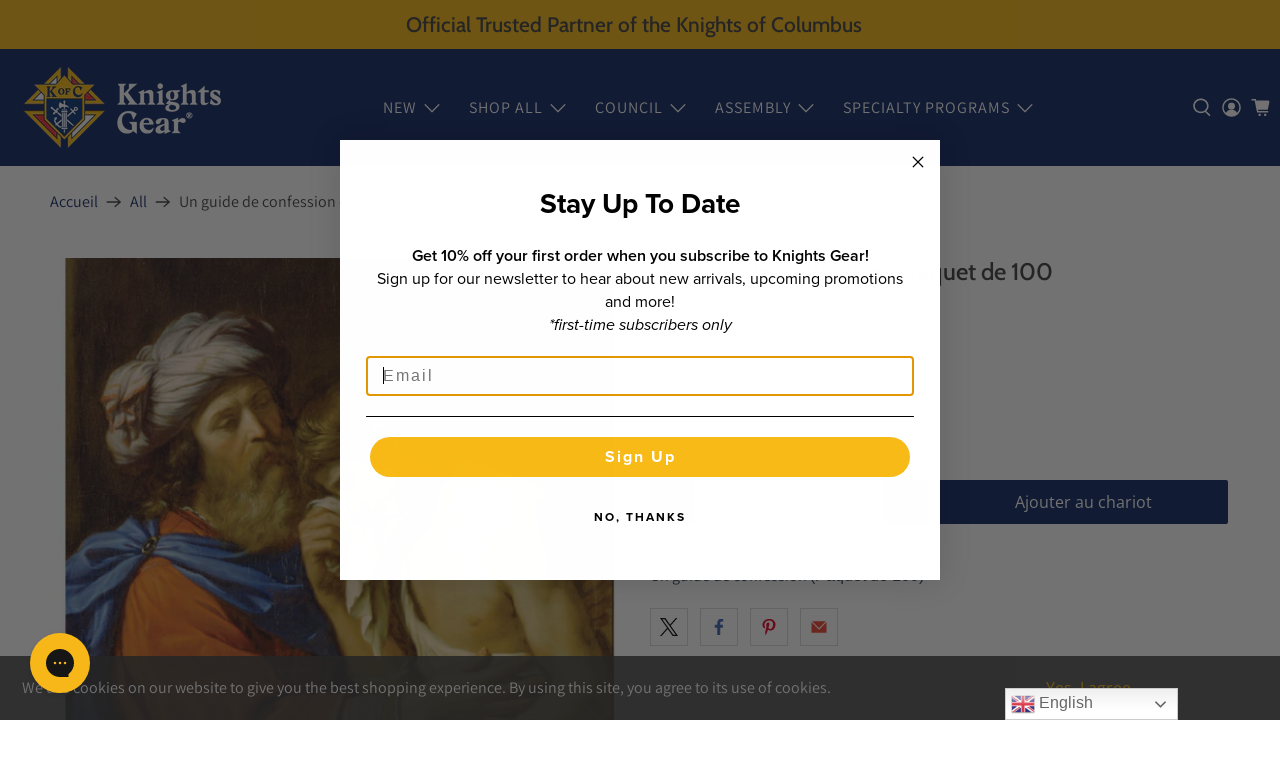

--- FILE ---
content_type: text/javascript; charset=utf-8
request_url: https://knightsgear.com/fr-ca/products/a-guide-to-confession-packet-of-100.js
body_size: 570
content:
{"id":6787050733683,"title":"Un guide de confession - Paquet de 100","handle":"a-guide-to-confession-packet-of-100","description":"\u003cdiv class=\"description\"\u003e\u003cp\u003e\u003cspan style=\"color: #34495e;\"\u003eUn guide de confession \u003cspan style=\"caret-color: rgba(0, 0, 0, 0.847); font-family: arial, helvetica, sans-serif; font-size: 16px; background-color: #ffffff;\"\u003e(Paquet de 100)\u003c\/span\u003e\u003c\/span\u003e\u003c\/p\u003e\u003c\/div\u003e","published_at":"2022-03-10T03:08:08-05:00","created_at":"2022-03-10T03:08:09-05:00","vendor":"Knights Gear USA","type":"","tags":["datamigration","FREE-SHIP-DEC","general","Non-NP-Item","spo-default","spo-disabled","spo-notify-me-disabled"],"price":800,"price_min":800,"price_max":800,"available":true,"price_varies":false,"compare_at_price":null,"compare_at_price_min":0,"compare_at_price_max":0,"compare_at_price_varies":false,"variants":[{"id":41032812167283,"title":"English","option1":"English","option2":null,"option3":null,"sku":"CI-2075","requires_shipping":true,"taxable":true,"featured_image":null,"available":true,"name":"Un guide de confession - Paquet de 100 - English","public_title":"English","options":["English"],"price":800,"weight":408,"compare_at_price":null,"inventory_management":"shopify","barcode":"61105779","quantity_rule":{"min":1,"max":null,"increment":1},"quantity_price_breaks":[],"requires_selling_plan":false,"selling_plan_allocations":[]},{"id":41032812200051,"title":"Spanish","option1":"Spanish","option2":null,"option3":null,"sku":"CI-2075-SP","requires_shipping":true,"taxable":true,"featured_image":null,"available":false,"name":"Un guide de confession - Paquet de 100 - Spanish","public_title":"Spanish","options":["Spanish"],"price":800,"weight":408,"compare_at_price":null,"inventory_management":"shopify","barcode":"","quantity_rule":{"min":1,"max":null,"increment":1},"quantity_price_breaks":[],"requires_selling_plan":false,"selling_plan_allocations":[]}],"images":["\/\/cdn.shopify.com\/s\/files\/1\/0559\/7246\/2707\/files\/Screenshot2023-11-14at11.08.07AM.png?v=1699978094","\/\/cdn.shopify.com\/s\/files\/1\/0559\/7246\/2707\/files\/Screenshot2023-11-14at11.08.22AM.png?v=1699978110","\/\/cdn.shopify.com\/s\/files\/1\/0559\/7246\/2707\/files\/Screenshot2023-11-14at11.08.35AM.png?v=1699978120"],"featured_image":"\/\/cdn.shopify.com\/s\/files\/1\/0559\/7246\/2707\/files\/Screenshot2023-11-14at11.08.07AM.png?v=1699978094","options":[{"name":"Language","position":1,"values":["English","Spanish"]}],"url":"\/fr-ca\/products\/a-guide-to-confession-packet-of-100","media":[{"alt":null,"id":25516044681331,"position":1,"preview_image":{"aspect_ratio":0.503,"height":1420,"width":714,"src":"https:\/\/cdn.shopify.com\/s\/files\/1\/0559\/7246\/2707\/files\/Screenshot2023-11-14at11.08.07AM.png?v=1699978094"},"aspect_ratio":0.503,"height":1420,"media_type":"image","src":"https:\/\/cdn.shopify.com\/s\/files\/1\/0559\/7246\/2707\/files\/Screenshot2023-11-14at11.08.07AM.png?v=1699978094","width":714},{"alt":null,"id":25516046647411,"position":2,"preview_image":{"aspect_ratio":2.081,"height":1424,"width":2964,"src":"https:\/\/cdn.shopify.com\/s\/files\/1\/0559\/7246\/2707\/files\/Screenshot2023-11-14at11.08.22AM.png?v=1699978110"},"aspect_ratio":2.081,"height":1424,"media_type":"image","src":"https:\/\/cdn.shopify.com\/s\/files\/1\/0559\/7246\/2707\/files\/Screenshot2023-11-14at11.08.22AM.png?v=1699978110","width":2964},{"alt":null,"id":25516047794291,"position":3,"preview_image":{"aspect_ratio":2.08,"height":1420,"width":2954,"src":"https:\/\/cdn.shopify.com\/s\/files\/1\/0559\/7246\/2707\/files\/Screenshot2023-11-14at11.08.35AM.png?v=1699978120"},"aspect_ratio":2.08,"height":1420,"media_type":"image","src":"https:\/\/cdn.shopify.com\/s\/files\/1\/0559\/7246\/2707\/files\/Screenshot2023-11-14at11.08.35AM.png?v=1699978120","width":2954}],"requires_selling_plan":false,"selling_plan_groups":[]}

--- FILE ---
content_type: text/javascript; charset=utf-8
request_url: https://knightsgear.com/fr-ca/products/a-guide-to-confession-packet-of-100.js
body_size: 331
content:
{"id":6787050733683,"title":"Un guide de confession - Paquet de 100","handle":"a-guide-to-confession-packet-of-100","description":"\u003cdiv class=\"description\"\u003e\u003cp\u003e\u003cspan style=\"color: #34495e;\"\u003eUn guide de confession \u003cspan style=\"caret-color: rgba(0, 0, 0, 0.847); font-family: arial, helvetica, sans-serif; font-size: 16px; background-color: #ffffff;\"\u003e(Paquet de 100)\u003c\/span\u003e\u003c\/span\u003e\u003c\/p\u003e\u003c\/div\u003e","published_at":"2022-03-10T03:08:08-05:00","created_at":"2022-03-10T03:08:09-05:00","vendor":"Knights Gear USA","type":"","tags":["datamigration","FREE-SHIP-DEC","general","Non-NP-Item","spo-default","spo-disabled","spo-notify-me-disabled"],"price":800,"price_min":800,"price_max":800,"available":true,"price_varies":false,"compare_at_price":null,"compare_at_price_min":0,"compare_at_price_max":0,"compare_at_price_varies":false,"variants":[{"id":41032812167283,"title":"English","option1":"English","option2":null,"option3":null,"sku":"CI-2075","requires_shipping":true,"taxable":true,"featured_image":null,"available":true,"name":"Un guide de confession - Paquet de 100 - English","public_title":"English","options":["English"],"price":800,"weight":408,"compare_at_price":null,"inventory_management":"shopify","barcode":"61105779","quantity_rule":{"min":1,"max":null,"increment":1},"quantity_price_breaks":[],"requires_selling_plan":false,"selling_plan_allocations":[]},{"id":41032812200051,"title":"Spanish","option1":"Spanish","option2":null,"option3":null,"sku":"CI-2075-SP","requires_shipping":true,"taxable":true,"featured_image":null,"available":false,"name":"Un guide de confession - Paquet de 100 - Spanish","public_title":"Spanish","options":["Spanish"],"price":800,"weight":408,"compare_at_price":null,"inventory_management":"shopify","barcode":"","quantity_rule":{"min":1,"max":null,"increment":1},"quantity_price_breaks":[],"requires_selling_plan":false,"selling_plan_allocations":[]}],"images":["\/\/cdn.shopify.com\/s\/files\/1\/0559\/7246\/2707\/files\/Screenshot2023-11-14at11.08.07AM.png?v=1699978094","\/\/cdn.shopify.com\/s\/files\/1\/0559\/7246\/2707\/files\/Screenshot2023-11-14at11.08.22AM.png?v=1699978110","\/\/cdn.shopify.com\/s\/files\/1\/0559\/7246\/2707\/files\/Screenshot2023-11-14at11.08.35AM.png?v=1699978120"],"featured_image":"\/\/cdn.shopify.com\/s\/files\/1\/0559\/7246\/2707\/files\/Screenshot2023-11-14at11.08.07AM.png?v=1699978094","options":[{"name":"Language","position":1,"values":["English","Spanish"]}],"url":"\/fr-ca\/products\/a-guide-to-confession-packet-of-100","media":[{"alt":null,"id":25516044681331,"position":1,"preview_image":{"aspect_ratio":0.503,"height":1420,"width":714,"src":"https:\/\/cdn.shopify.com\/s\/files\/1\/0559\/7246\/2707\/files\/Screenshot2023-11-14at11.08.07AM.png?v=1699978094"},"aspect_ratio":0.503,"height":1420,"media_type":"image","src":"https:\/\/cdn.shopify.com\/s\/files\/1\/0559\/7246\/2707\/files\/Screenshot2023-11-14at11.08.07AM.png?v=1699978094","width":714},{"alt":null,"id":25516046647411,"position":2,"preview_image":{"aspect_ratio":2.081,"height":1424,"width":2964,"src":"https:\/\/cdn.shopify.com\/s\/files\/1\/0559\/7246\/2707\/files\/Screenshot2023-11-14at11.08.22AM.png?v=1699978110"},"aspect_ratio":2.081,"height":1424,"media_type":"image","src":"https:\/\/cdn.shopify.com\/s\/files\/1\/0559\/7246\/2707\/files\/Screenshot2023-11-14at11.08.22AM.png?v=1699978110","width":2964},{"alt":null,"id":25516047794291,"position":3,"preview_image":{"aspect_ratio":2.08,"height":1420,"width":2954,"src":"https:\/\/cdn.shopify.com\/s\/files\/1\/0559\/7246\/2707\/files\/Screenshot2023-11-14at11.08.35AM.png?v=1699978120"},"aspect_ratio":2.08,"height":1420,"media_type":"image","src":"https:\/\/cdn.shopify.com\/s\/files\/1\/0559\/7246\/2707\/files\/Screenshot2023-11-14at11.08.35AM.png?v=1699978120","width":2954}],"requires_selling_plan":false,"selling_plan_groups":[]}